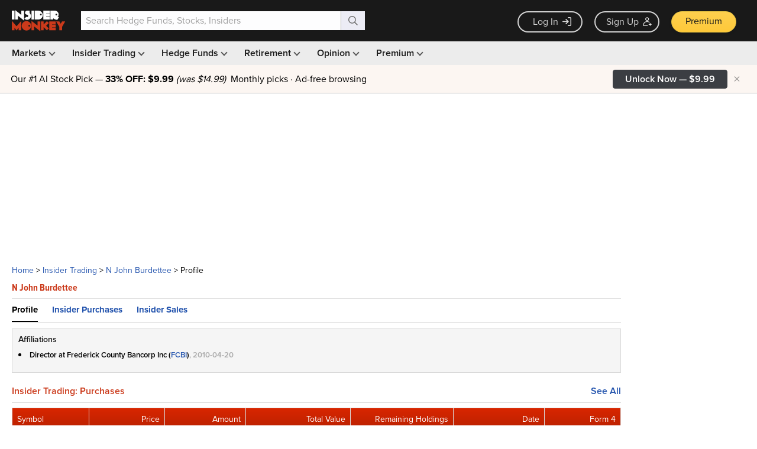

--- FILE ---
content_type: text/html; charset=UTF-8
request_url: https://www.insidermonkey.com/insider-trading/insider/burdettee-john-n/1258838/
body_size: 1826
content:
<!DOCTYPE html>
<html lang="en">
<head>
    <meta charset="utf-8">
    <meta name="viewport" content="width=device-width, initial-scale=1">
    <title></title>
    <style>
        body {
            font-family: "Arial";
        }
    </style>
    <script type="text/javascript">
    window.awsWafCookieDomainList = [];
    window.gokuProps = {
"key":"AQIDAHjcYu/GjX+QlghicBgQ/7bFaQZ+m5FKCMDnO+vTbNg96AGD1EJuE0OUYUyG5LeWKkrHAAAAfjB8BgkqhkiG9w0BBwagbzBtAgEAMGgGCSqGSIb3DQEHATAeBglghkgBZQMEAS4wEQQM+/Twy+7+37z8ErqPAgEQgDuxpGnKpaxdulK/qacJg7fcnswSJOoGbowBiyOHYKVMalmbM0GMNvsrpz1olfDozPcfkQM6KNilj3U+Lw==",
          "iv":"CgAH1TaGiAAABDD7",
          "context":"x3DEWXbgHHf4GAz/50IImabt94OJxJ1VJSJGZrV5utjk9aLhzqRcVfFrNeoBDXHGOOM7UtcPf3PIk2vFm07Q3scv/r2rEe1B/knP3TpuplWQ1BK/f7pBaMbKCJzkFA0Bjx4jDRANBbaBoZVHI+YGcvnX/0wx7Qt8NlZXV73aBkzTio1kvlAOGa0t2DQ+Q7ILdRRXzWsuzv/q3N6PZ6xGlLeKdcp1qID/uwRP2cueGSRwLbdH6YR26wLdRe0SQXKRob2BH9UnYAEPAN0U/K2Ku8iZi8IYwndEMVgxUn3bKwN02Q8TjUzHehlEld3s9KfcrGGi+oo+bUG50+lMacLqUqUqho+48oFTRTwEXHVbbViqLE+97fgubtXBPtaTSO38jw=="
};
    </script>
    <script src="https://1ce4657079f1.7eb4f715.us-west-1.token.awswaf.com/1ce4657079f1/d4f1ea11d536/54d69bf61201/challenge.js"></script>
</head>
<body>
    <div id="challenge-container"></div>
    <script type="text/javascript">
        AwsWafIntegration.saveReferrer();
        AwsWafIntegration.checkForceRefresh().then((forceRefresh) => {
            if (forceRefresh) {
                AwsWafIntegration.forceRefreshToken().then(() => {
                    window.location.reload(true);
                });
            } else {
                AwsWafIntegration.getToken().then(() => {
                    window.location.reload(true);
                });
            }
        });
    </script>
    <noscript>
        <h1>JavaScript is disabled</h1>
        In order to continue, we need to verify that you're not a robot.
        This requires JavaScript. Enable JavaScript and then reload the page.
    </noscript>
</body>
</html>

--- FILE ---
content_type: application/javascript
request_url: https://prism.app-us1.com/?a=69633062&u=https%3A%2F%2Fwww.insidermonkey.com%2Finsider-trading%2Finsider%2Fburdettee-john-n%2F1258838%2F&r=https%3A%2F%2Fwww.insidermonkey.com%2Finsider-trading%2Finsider%2Fburdettee-john-n%2F1258838%2F
body_size: 126
content:
window.visitorGlobalObject=window.visitorGlobalObject||window.prismGlobalObject;window.visitorGlobalObject.setVisitorId('06beaf45-5600-44da-8cc3-acfc3a8b4eef', '69633062');window.visitorGlobalObject.setWhitelistedServices('tracking', '69633062');